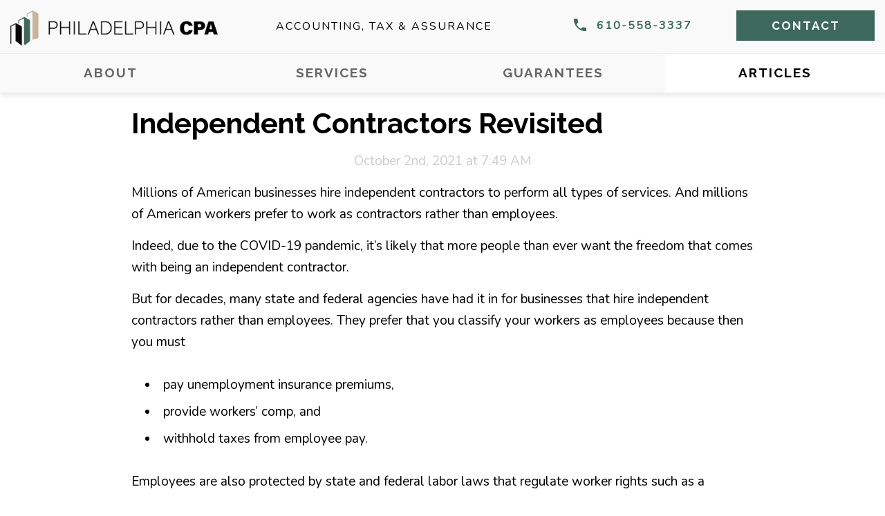

--- FILE ---
content_type: text/html; charset=UTF-8
request_url: https://philadelphiacpa.com/post/cd1f530a
body_size: 5555
content:
<!DOCTYPE html>
<html>
	<head>
		<meta charset="utf-8">

		<title>Independent Contractors Revisited - PhiladelphiaCPA.com</title><meta property="og:title" content="Independent Contractors Revisited - PhiladelphiaCPA.com" />

		<meta name="viewport" content="width=device-width, initial-scale=1, maximum-scale=1, user-scalable=0" />
		
		<link href="https://ucarecdn.com" rel="preconnect" crossorigin /><link rel="dns-prefetch" href="https://ucarecdn.com" />
		
		<link rel="preconnect" href="https://fonts.gstatic.com">
<link href="https://fonts.googleapis.com/css2?family=Nunito&family=Raleway:wght@700&display=swap" rel="stylesheet">
		<link href="/client_code/global.css?v=1.1" rel="stylesheet">
		<link href="/client_code/custom_css.css?v=1.1" rel="stylesheet">

		<meta name="description" content="Millions of American businesses hire independent contractors to perform all types of services. And millions of American workers prefer to work as contractors rather than employees. 
Indeed, due to the"/><meta property="og:description" content="Millions of American businesses hire independent contractors to perform all types of services. And millions of American workers prefer to work as contractors rather than employees. 
Indeed, due to the" />
		<link rel="canonical" href="https://philadelphiacpa.com/post/cd1f530a" /><meta property="og:url" content="https://philadelphiacpa.com/post/cd1f530a" />

		<link rel="shortcut icon" type="image/png" href="https://ucarecdn.com/96384d0d-978c-464f-a56e-95bcd3ffd937/-/format/auto/-/quality/lighter/-/resize/32x32/"> 

		<style>.brand_background, .pswp__ui--fit .pswp__top-bar, .pswp__ui--fit .pswp__caption, #account_bar li a.current_account_page, ::selection {background:#383331!important;} .brand_text, #account_bar li a.current_account_page, ::selection {color:#fff!important;} .brand_border { border-color:#383331!important; } input, textarea, body, button { color:#000; font-family: 'Nunito', sans-serif;} a { color: #383331} h1, h2, h3, h4, h5, h6 { font-family: 'Raleway', sans-serif; font-weight:700;}</style>
		<script></script>
		
		<!-- Google tag (gtag.js) -->
		
		<script async src="https://www.googletagmanager.com/gtag/js?id=G-KN3NZJFR9L"></script>
		<script>
		  window.dataLayer = window.dataLayer || [];
		  function gtag(){dataLayer.push(arguments);}
		  gtag('js', new Date());
		  gtag('config', 'G-KN3NZJFR9L');
		</script>
		
		
		<script>(function(w,d,t,r,u){var f,n,i;w[u]=w[u]||[],f=function(){var o={ti:"149011045", enableAutoSpaTracking: true};o.q=w[u],w[u]=new UET(o),w[u].push("pageLoad")},n=d.createElement(t),n.src=r,n.async=1,n.onload=n.onreadystatechange=function(){var s=this.readyState;s&&s!=="loaded"&&s!=="complete"||(f(),n.onload=n.onreadystatechange=null)},i=d.getElementsByTagName(t)[0],i.parentNode.insertBefore(n,i)})(window,document,"script","//bat.bing.com/bat.js","uetq");</script>
<style>
	h2:first-of-type {
		display:none;
	}
	#content {
		margin:0 auto!important;
	}
	#content div {
		font-size: 19px;
    	line-height: 31px;
	}
</style>
</head>
<body id="template_post">
<style>
#header {
  box-shadow: 0 4px 8px rgb(0 0 0 / 10%);
  background:#f9f9f9;
  position: relative;
  z-index: 1;
  height: 134px;
}
#_bs_menu_bg {
  display: none;
  position: fixed;
  top: 0;
  left: 0;
  right: 0;
  bottom: 0;
  background: rgba(212,212,212,.44);
  z-index: 4;
  cursor: pointer;
}  
#_bs_nav {
    font-family: 'Raleway', sans-serif; font-weight:700;
}
#bar {
  height:77px;
  text-align:center;
  white-space:nowrap;
  overflow:hidden;
/*   border-bottom:solid 1px #eee; */
}
#logo, #cart {
  padding:9px 15px;
}
#logo {
  width:300px;
  padding-bottom:0;
  padding-top:15px;
}
#cart {
  width:200px;
}
#logo, #search_wrap, #mob_right, #cart {
  display:inline-block;
  vertical-align:top;
}
#search_wrap {
  width:calc(50% - 190px);
}
#mob_right {
  width:calc(50% - 370px);
}
#search_wrap, #mob_right {
  overflow:hidden;
  box-sizing:border-box;
  text-align:center;
}
#search_wrap {
  text-align:center;
  height:70px;
  padding:0 20px;
}
#search_wrap form {
  position: relative;
  margin: 0 auto;
  max-width: 404px;
  margin-top: 14px;
}
#search_bar {
  border: 0;
  padding: 15px 20px;
  box-sizing: border-box;
  font-family: 'Rubik', sans-serif;
  font-weight: 300;
  font-size: 16px;
  height: 53px;
  line-height: 53px;
  letter-spacing: .4px;
  border: solid 2px #f7f7f7;
  background: #fdfdfd;
  width: 100%;
}
#search_bar:focus {
  outline:none;
  border:solid 2px #128ced;
}
#search_wrap button {
  position:absolute;
  top:0;
  bottom:0;
  right:0;
  border:0;
  width:53px;
  background:none;
}
#search_wrap button:focus {
  outline:none;
  border:solid 2px #128ced;
}
#search_wrap i {
  line-height:53px;
  font-size:28px;
  color:#c1c1c1;
}
#mob_right {
  padding-left:20px;
  height:70px;
}
#mob_right a {
  margin-right:7px;
  display:inline-block;
  vertical-align:top;
  text-align:center;
  padding-top:5px;
  box-sizing:border-box;
  text-decoration:none;
  height:70px;
  margin-right:20px;
}
#mob_right i {
  font-size:33px;
  line-height:44px;
  color:#444;
}
.i_text {
  font-size:13px;
  text-align:center;
  color:#444;
  line-height:16px;
}
#cart {
  float:right;
  height:70px;
  padding-top:0;
  text-decoration:none;
}
#cart i {
  font-size:44px;
  line-height:50px;
  display:block;
  color:#b5b5b5;

}
#cart_text {
    font-size: 17px;
    letter-spacing: 2px;
    text-transform: uppercase;
    background: #3d685c;
    color: #fff;
    margin-top: 15px;
    font-family: 'Raleway', sans-serif;
    font-weight: 700;
    line-height: 44px;
}
#mob_right a {
	height:40px;
	margin-top:17px;
	padding:0 10px;
	box-sizing:border-box;
}
#mob_right i, .i_text {
  display:inline-block;
  vertical-align:top;
  height:40px;
  line-height:40px;
}
#mob_right i {
  margin-right:10px;
  color:#3d685c;
  font-size:24px;
}
.i_text {
  font-size: 16px;
  letter-spacing: 2px;
  text-transform: uppercase;
  font-weight: bold;
  color: #3d685c;
}
#items {
  background:#ed1c24!important;
  position:absolute;
  font-size:12px;
  right:11px;
  top:-1px;;
  color:white;
  width:18px;
  height:18px;
  line-height:18px;
  border-radius:50%;
}
#_bs_nav {
  border-top: solid 1px #eee;
  height:56px;
  font-size:0;
  clear:both;
  text-align:center;
  background: #f9f9f9;
}
#_bs_nav.sticky {
  position: fixed;
  top: 0;
  left: 0;
  right: 0;
  box-shadow: 0 4px 8px rgb(0 0 0 / 10%);
}
@media(max-width:1175px) {
	#search_wrap {
		display:none;
	}
	#mob_right, #cart {
		width:calc(50% - 165px);
		box-sizing:border-box;
	}
}
@media(max-width:767px) {
	#mob_right {
		width:70px;
		padding:0;
	}
	#mob_right a {
		height:70px;
		margin:0;
		padding:0;
		text-align:center;
	}
	#account .i_text {
		display:none;
	}
	#account .ion-android-call {
		display:block;
		width:45px;
		height:45px;
		line-height:45px;
		margin-top:15px;
		margin-right:0;
		border-radius:50%;
		background:#fbfbfb;
		color:#ccc;
	}
	#cart {
		width:calc(100% - 400px);
	}
}
#brands, #parts, #grills, #ok {
  display:inline-block;
  vertical-align:top;
}
#_bs_nav a {
  height:56px;
  line-height:56px;
  text-align:center;
  display:inline-block;
  vertical-align:top;
  font-size:17px;
  overflow:hidden;
  text-overflow:ellipsis;
  padding:6px 10px;
  box-sizing:border-box;
  color:#000;
  text-decoration:none;
  position:relative;
  color:#666;
  font-weight:500;
  transition:.2s ease all;
  text-transform:uppercase;
  letter-spacing:2px;
/*   border-right:solid 1px #eee; */
}
#_bs_nav a:hover {
  color:#000;
  /* background:rgba(0,0,0,.03); */
}
#_bs_nav #brands {
  width:22%;
}
#_bs_nav #ok {
  width:calc(42% - 50px);
}
#_bs_nav .current_link {
  color:#ed1c24;
    font-weight:500;
  /* background:rgba(0,0,0,.03); */
}

@media(max-width:1190px) {
  #parts ._bs_mega {
    transform: translateX(0)!important;
    left:20px!important;
  }
}

@media(max-width:820px) {
  #parts ._bs_mega {
    right:20px!important;
    width:auto!important;
    left:20px!important;
  }
  #parts ._bs_mega span {
    font-weight:300!important;
  }
}

@media(max-width:550px) {
  #grills .quarter_meg ul {
    display:none!important;
  }
  #grills ._bs_mega {
    width:290px!important;
  }
  #grills ._bs_mega .quarter_meg {
    width:100%;
    padding:0;
  }
  #grills .meg_head {
    display:block;
    font-weight:300;
    padding:15px;
    transition:.1s ease all;
    cursor:pointer;
  }
  #grills .meg_head:hover {
    background:#fbfbfb;
  }
}

._bs_has_drop {
  position:relative;
}
._bs_has_drop > a {
  padding-right:30px!important;
}
._bs_has_drop > a .ion-ios-arrow-down {
  color:#ccc;
  position:absolute;
  right:0;
  top:0;
  width:30px;
  text-align:center;
  line-height: 56px;
}
.currently_hovering .ion-ios-arrow-down {
  color:green!important;
}
@media(max-width:767px) {
  ._bs_has_drop > a {
    padding:6px 10px!important;
  }
  .currently_hovering .ion-ios-arrow-down {
    display:none!important;
  }
}
#_bs_nav #brands, #_bs_nav #parts, #_bs_nav #grills, #_bs_nav #ok {
    width:25%;
}
@media(max-width:542px) {
	#_bs_nav #grills {
		width:20%;
	}
	#_bs_nav #brands {
		width:30%;
	}
}
@media(max-width:596px) {
	#bar {
		height:60px;
	}
  #header {
    height: 117px;
  }
	#cart {
		width:125px;
		padding-right:8px;
		padding-left:8px;
	}
  #cart_text {
    font-size:14px;
  }
	#logo {
		width:calc(100% - 195px);
		position:relative;
		height:70px;
		padding:0;
	}
	#logo img {
		position:absolute;
		max-width:95%;
		top:50%;
		left:8px;
		transform:translateY(-50%);
	}
	#cart_text, #account .ion-android-call {
		margin-top:8px;
	}
}
@media(max-width:478px) {
  #mob_right {
    width:55px;
  }
  #mob_right, #mob_right a {
    height:60px;
  }
  #logo {
    width: calc(100% - 165px);
    height:60px;
  }
  #cart {
    width:110px;
  }
  #cart_text {
    font-size:13px;
  }
}
@media(max-width:420px) {
  #_bs_nav a {
    font-size: 14px;
    letter-spacing: 1px;
    padding:6px;
  }
  #_bs_nav #grills {
    width:18%;
  }
  #_bs_nav #brands {
    width:32%;
  }
}
@media(max-width:400px) {
  #_bs_nav {
    height: 44px;
  }
  #_bs_nav a {
    font-size: 14px;
    letter-spacing: 1px;
    padding: 0 6px;
    text-transform: none;
    font-weight: normal;
    line-height: 44px;
    height: 44px;
  }
}
@media(min-width:320px) {
  #_bs_nav a {
     font-size:14px;
     line-height:44px;
  }
}
@media(min-width:444px) {
  #_bs_nav a {
     font-size:15px;
     line-height:44px;
  }
}
@media(min-width:586px) {
  #_bs_nav a {
     font-size:16px;
     line-height:44px;
  }
}
@media(min-width:768px) {
  #_bs_nav a,
  #_bs_nav a span {
    font-size:17px;
    line-height: 42px;
  }
}
@media(min-width:900px) {
  #_bs_nav a,
  #_bs_nav a span {
    font-size:18px;
  }
}
@media(min-width:960px) {
  #_bs_nav a,
  #_bs_nav a span {
    font-size:19px;
  }
}
._bs_mega {
  display:none;
  position:absolute;
  top:56px;
  background:#fff;
  z-index:99999;
  border-radius:6px;
  text-align:left;
  box-shadow:0 4px 8px rgba(0,0,0,0.2);
}
._bs_mega .half_meg, ._bs_mega .quarter_meg {
  display:inline-block;
  vertical-align:top;
  padding:20px;
  box-sizing:border-box;
}
._bs_mega .half_meg {
  width:50%;
}
._bs_mega .quarter_meg {
  width:25%;
}
._bs_mega .meg_head {
  font-size:18px;
  margin:0;
  font-weight:500;
}
._bs_mega ul {
  list-style:none;
  padding:7px 0 10px 0;
  margin:0; 
}
#_bs_nav ._bs_mega li {
  padding:0;
  text-overflow: ellipsis;
  white-space: nowrap;
  overflow: hidden;
}
#_bs_nav ._bs_mega a {
  font-size:17px;
  font-weight:300;
  line-height:36px;
  padding:0;
  height:auto;
}
#_bs_nav ._bs_mega a:hover {
  text-decoration:underline;
}
#_bs_nav ._bs_mega_onecol a {
  padding:10px;
  font-size:15px;
  display:block;
/*  font-family: 'Nunito', sans-serif;*/
}
#_bs_nav ._bs_mega_onecol a:hover {
  text-decoration:none;
  background:#eee;
}
#all_brand_link {
  font-size:19px;
  letter-spacing:1px;
  background:#ed1c24;
  margin:20px;
  float:right;
  padding:15px;
  text-transform:uppercase;
  color:white;
}
.currently_hovering > a {
  background: white;
  z-index: 999;
  border-top-right-radius: 6px;
  border-top-left-radius: 6px;
  box-shadow: 0 3px 6px rgba(0,0,0,0.2);
}
.currently_hovering {
  z-index: 999;
}
#tagline {
    font-size: 16px;
    text-transform: uppercase;
    letter-spacing: 2px;
    margin:23px 0;
} 
</style>

<header id="header">
  
  <div class="mwidth_1440">

    <div id="bar">

      <a id="logo" href="/"><img src="https://ucarecdn.com/0d548542-0021-4c29-ada7-9d3f993fa38d/-/format/auto/-/quality/lighter/-/resize/379x65/"></a>
  
      <div id="search_wrap">
        <p id="tagline">Accounting, Tax &amp; Assurance</p>
      </div>
   
      <div id="mob_right">

        <a id="account" href="tel:6105583337">
        	<i class="ion-android-call"></i>
          	<div class="i_text">610-558-3337</div>
        </a>
    
      </div>

      <a id="cart" href="/contact">
        <div id="cart_text">CONTACT</div>
      </a>
    
    </div>

    </div>

    <div id="_bs_menu_bg" style="display: none;"></div>
  
    <nav id="_bs_nav">

      <div class="mwidth_1440">

      <div id="grills">
        <a href="/about-us">About</a>
      </div>

      <div id="parts">
        <a href="/cpa-services">Services</a>
      </div>

      <div class="" id="brands">
        <a href="/cpa-guarantees">Guarantees</a>
      </div>

      <div id="ok">
        <a href="/posts">Articles</a>
      </div>

      </div>

    </nav>
  </div>

</header>
<article id="article">
	<div id="content" class="white_panel mwidth_960">
		<h1>Independent Contractors Revisited</h1>
		<p class="_bs_blog_date">October 2nd, 2021 at 7:49 AM</p>
		<p>Millions of American businesses hire independent contractors to perform all types of services. And millions of American workers prefer to work as contractors rather than employees. </p>
<p>Indeed, due to the COVID-19 pandemic, it’s likely that more people than ever want the freedom that comes with being an independent contractor.</p>
<p>But for decades, many state and federal agencies have had it in for businesses that hire independent contractors rather than employees. They prefer that you classify your workers as employees because then you must</p>
<ul>
 <li>pay unemployment      insurance premiums, </li>
 <li>provide      workers’ comp, and </li>
 <li>withhold taxes      from employee pay. </li>
</ul>
<p>Employees are also protected by state and federal labor laws that regulate worker rights such as a minimum wage, overtime, and the right to unionize. </p>
<p>In 2020, California launched the broadest assault on independent contractors in recent memory when it passed a law popularly known as AB-5 that established an incredibly strict new “ABC test” for determining whether California workers should be classified as employees for purposes of California law. Many feared this would spell the end of independent contractors in California.</p>
<p>It hasn’t worked out that way. The California legislature received a firestorm of complaints from California-based independent contractors and the firms that hire them. As a result, it significantly watered down the new law by providing over 100 exemptions to the ABC test. Meanwhile, California voters responded by passing Proposition 22, which completely exempted most drivers for app-based rideshare and delivery platforms such as Uber, Lyft, and DoorDash.</p>
<p>This outcome appears to have dampened the appetite of many other state legislators to make it harder to hire independent contractors. </p>
<p>But the new Biden administration wants to take up where California left off. It supports adoption of the ABC test across all federal law. This is not likely to happen anytime soon. </p>
<p>Thus, despite everything you may have heard, businesses can still hire independent contractors. But you need to be careful and hire only bona-fide independent contractors. </p>
<p>Employers who improperly classify employees as independent contractors to reduce labor costs and gain an advantage over competitors can end up paying large back taxes, fines, and judgments. </p>
<p>Mark S. Fineberg, CPA<br></p>
		<div class="clear"></div>
	</div>
</article>
<div id="overpaying">
	<div class="inner_wrap">
		<div class="overpay_text">Are you overpaying your taxes?</div>
		<a href="/contact" class="overpay_button">Let's Talk</a>
	</div>
	<div class="clear"></div>
</div>
<footer id="footer">

	<div id="footer_menu">

		<div class="forth">
			<a href="/about" class="footer_headline">About Us</a>
			<ul>
				<li><a href="/about-us#overview">Overview</a></li>
				<li><a href="/about-us#purpose">Our Purpose</a></li>
				<li><a href="/about-us#alliance">Our Alliance</a></li>
			</ul>

		</div>

		<div class="forth">
			<a href="/cpa-services" class="footer_headline">CPA Services</a>
			<ul>
				<li><a href="/cpa-services">Professional Accounting</a></li>
				<li><a href="/cpa-services">Tax Preparation</a></li>
				<li><a href="/cpa-services#testimonials">Testimonials</a></li>
			</ul> 
		</div>

		<div class="forth">
			<a href="/posts" class="footer_headline">Insights</a>
			<ul>
				<li><a href="/tag/asset-protection">Asset Protection</a></li>
				<li><a href="/tag/corporate-tax-strategy">Corporate Tax Strategies</a></li>
				<li><a href="/tag/tax-changes">Tax Changes</a></li>
				<li><a href="/posts">See All</a></li>
			</ul>
		</div>

		<div class="forth">
			<div class="footer_headline">Philadelphia CPA</div>
		    <div id="cpa_address">1012 Tyler Drive Newtown Square, PA 19073</div>
		    <a href="tel:6105583337" id="horiz_phone">(610)-558-3337</a>
		    <a href="/contact" id="mark_email">Mark@PhiladelphiaCPA.com</a>
		    <a href="/contact" id="horiz_contact">CONTACT</a>
		</div>

		<a target="_blank" rel="nofollow" href="https://www.expertise.com/pa/philadelphia/accountant-cpa">
			<img loading="lazy" src="https://ucarecdn.com/501c5461-81ff-499a-8e89-9a1a7f12cc37/-/format/auto/-/quality/lighter/-/resize/211x173/" width="211" height="173">
		</a>
		
		<a target="_blank" rel="nofollow" href="https://www.loc8nearme.com/pennsylvania/newtown-square/philadelphia-cpa/7369497/">
			<img src="https://ucarecdn.com/78796dff-fd10-4ebb-8299-39bbe02c61ee/-/resize/x173/" height="173">
		</a>

		<div id="final_words">© 2024 Philadelphia CPA, LLC - <a href="/terms-and-privacy">Terms of Service & Privacy</a> <a href="https://brandservices.com/" target="_blank">Powered By Brand Services</a></div>

	</div>

</footer>

<script src="https://ajax.googleapis.com/ajax/libs/jquery/3.5.1/jquery.min.js"></script>
<script src="https://cdn.brandservices.com/global/global.js"></script>
<script src="/client_code/custom_js.js"></script>
<link type="text/css" href="https://cdnjs.cloudflare.com/ajax/libs/ionicons/2.0.1/css/ionicons.min.css" rel="stylesheet" />
{{admin_html}}

<div id="messages_wrap"></div>

<script type="text/javascript" src="//cdn.callrail.com/companies/918294570/f1d12855dd94d2748ada/12/swap.js"></script>
<!-- {post_schema}} -->
</body>
</html>

--- FILE ---
content_type: text/css
request_url: https://philadelphiacpa.com/client_code/global.css?v=1.1
body_size: 3393
content:
html, body {
  margin:0;
  padding:0;
}
body {
  background:#fff;
  color:#333;
  -webkit-font-smoothing: antialiased;
}
img, iframe, table, video {
   max-width:100%;
}
.clear {
    clear:both;
}
.vertically_centered {
  position:absolute;
  top:50%;
  right:0;
  left:0;
  -webkit-transform:translateY(-50%);
  -ms-transform:translateY(-50%);
  transform:translateY(-50%);
}
.fullyCentered {
  position:absolute;
  top:50%;
  left:50%;
  -webkit-transform:translate(-50%,-50%);
  -ms-transform:translate(-50%,-50%);
  transform:translate(-50%,-50%);
}
.no_select {
  -moz-user-select: none;
  -khtml-user-select: none;
  -webkit-user-select: none;
  -ms-user-select: none;
  user-select: none;
}
.half, .third, .forth, .fifth, .sixth {
  display:inline-block;
  vertical-align:top;
  position:relative;
}
.half {
  width:50%;
}
.third {
  width:33.333%;
}
.forth {
  width:25%;
}
.fifth {
  width:20%;
}
.sixth {
  width:16.666%;
}
.bg_image {
  background-position: center center;
  background-repeat: no-repeat;
  background-size: cover;
}
.mwidth_1440,
.mwidth_1280,
.mwidth_1024,
.mwidth_960,
.mwidth_768,
.mwidth_512,
.mwidth_480,
.mwidth_320 {
  margin:0 auto;
}
.mwidth_1440 {
  max-width:1440px;
}
.mwidth_1280 {
  max-width:1280px;
}
.mwidth_1024 {
  max-width:1024px;
}
.mwidth_960 {
  max-width:960px;
}
.mwidth_768 {
  max-width:768px;
}
.mwidth_512 {
  max-width:512px;
}
.mwidth_480 {
  max-width:480px;
}
.mwidth_320 {
  max-width:320px;
}
/* header css */

/*loader stuff*/
#loading {
    background: rgba(0,0,0,0.7);
    width: 260px;
    padding: 20px 10px;
    border-radius: 5px;
    position: fixed;
    top: 50%;
    left: 50%;
    transform: translate(-50%,-50%);
    z-index: 11;
    text-align:center;
}
#loading .loading_text {
    display:block;
    color: white;
    font-size: 20px;
    margin-bottom: 0;
    margin-top: 10px;
}
#loading .spinner {
  margin:0 auto;
  width: 70px;
  text-align: center;
}
#loading .bounce {
  width: 18px;
  height: 18px;
  background-color: #fff;
  border-radius: 100%;
  display: inline-block;
}
#loading .bounce.normal_animation {
  -webkit-animation: sk-bouncedelay 1.4s infinite ease-in-out both;
  animation: sk-bouncedelay 1.4s infinite ease-in-out both;
}
#loading .bounce1.specific_animation {
  -webkit-animation-delay: -0.32s;
  animation-delay: -0.32s;
}
#loading .bounce2.specific_animation {
  -webkit-animation-delay: -0.16s;
  animation-delay: -0.16s;
}
@-webkit-keyframes sk-bouncedelay {
  0%, 80%, 100% { -webkit-transform: scale(0) }
  40% { -webkit-transform: scale(1.0) }
}
@keyframes sk-bouncedelay {
  0%, 80%, 100% { 
    -webkit-transform: scale(0);
    transform: scale(0);
  } 40% { 
    -webkit-transform: scale(1.0);
    transform: scale(1.0);
  }
}
#messages_wrap {
  position: fixed;
  left: 0;
  right: 0;
  top:0;
  z-index: 9999;
  background:rgba(0,0,0,0.4);
}
.message {
  color: #eee;
  width: 768px;
  max-width:96%;
  padding: 15px;
  margin: 0 auto;
  margin-top: 15px;
  margin-bottom: 15px;
  border-radius: 4px;
  font-size: 18px;
  text-align: center;
  box-sizing:border-box;
}
.message.success {
  background:rgb(28, 152, 60);
}
.message.error {
  background:rgb(187, 23, 23);
}

/*form stuff*/
form {
  margin:0 auto;
  max-width:768px;
  padding:15px;
  padding-top:0;
  position:relative;
  box-sizing:border-box;
}
label {
  display: block;
  width: 100%;
  text-transform: uppercase;
  letter-spacing: .5px;
  font-size: 15px;
  margin: 20px 0 10px;
  text-align:left;
}
input, select, textarea {
  display: block;
  width: 100%;
  padding:8px;
  margin-bottom:1%;
  box-sizing: border-box;
  border:0;
  border: solid 1px #eee;
  background: none;
  background: #fbfbfb;
  margin-bottom: 15px;
  font-size: 20px;
  color:#656565;
}
select {
  margin-left:0;
  width:100%;
}
input, select, textarea, button {
  outline:none;
}
form .half {
  margin:0 1% 1%;
  display:inline-block;
  vertical-align:top;
  width:48%;
}
form input:focus, form textarea:focus, form select:focus {
  border:solid 1px #ccc!important;
  box-shadow:none;
  color:#7b7b7b;
}
.g-recaptcha {
  margin:15px auto;
  text-align:left;
  overflow:hidden;
}
.g-recaptcha > div {
  width:160px!important;
}
.g-recaptcha iframe {
  width: 160px;
  border-right: solid 1px #d3d3d3;
}
.g-recaptcha div {
  margin:8px auto;
}
.g-recaptcha div {
  margin:0px auto;
}
.required.currently_missing {
  border:solid 1px red!important;
}
._gotcha {
  height: 0!important;
  overflow: hidden!important;
  border: 0!important;
  padding: 0!important;
} 
.submit_button {
  display: block;
  padding: 10px 30px;
  font-size: 21px;
  line-height: 22px;
  text-align: center;
  cursor: pointer;
  border: 0;
  text-transform: uppercase;
  letter-spacing: 2px;
  box-sizing: border-box;
  border: solid 2px rgba(0,0,0,0);
  margin: 15px auto;
  font-weight: bold;
} 
.rounded_button {
  border-radius:30px;
}
.max_300 {
  width:290px;
  max-width:100%;
  overflow:hidden;
  white-space:nowrap;
  text-overflow:ellipsis;
}
.float_right {
  float:right;
}
.float_left {
  float:left;
}

/* article body css */
#article, #content {
  box-sizing:border-box;
  position:relative;
}
#article {
  font-size:0;
}
.has_max_width {
  max-width:1440px;
  margin:0 auto;
}
#content.white_panel {
  padding: 15px;
  background: #f1f1f1;
}
#template_post #content.white_panel {
  background: white;
}
@media(min-width:768px) {
  #content.white_panel {
    padding: 20px 30px;
    margin:0px;
    min-height:440px;
  }
}


.l_justify {
  text-align:left;
}
.c_justify {
  text-align:center;
}
.r_justify {
  text-align:right;
}

/* #1 Small Mobile: 320px - 410px */
h1, h2, h3, h4, h5, h6 {
  margin:0;
  padding:15px 0;
  font-family: 'Lexend Deca', sans-serif;
}
h1 {
  font-size:31px;
  padding:0;
}
h2 {
  font-size:26px;
}
h3 {
  font-size:22px;
} 
h4 {
  font-size:19px;
}
h5 {
  font-size:17px;
}
h6 {
  font-size:16px;
  text-transform:uppercase;
  letter-spacing:2px;
}

/* #2 Large Mobile: 411px - 589px */
@media only screen and (min-width: 411px) and (max-width: 589px)  {
  h1 {
    font-size:33px;
  }
  h2 {
    font-size:28px;
  }
  h3 {
    font-size:24px;
  } 
  h4 {
    font-size:21px;
  }
  h5 {
    font-size:19px;
  }
}

/* #3 Small Tablet: 590px - 767px */
@media only screen and (min-width: 590px) and (max-width: 767px)  {
  h1 {
    font-size:35px;
  }
  h2 { 
    font-size:30px;
  }
  h3 {
    font-size:26px;
  } 
  h4 {
    font-size:23px;
  }
  h5 {
    font-size:21px;
  }
}

/* #4 Large Tablet: 768px - 1024px */
@media only screen and (min-width: 768px) and (max-width: 1024px)  {
  h1 {
    font-size:37px;
  }
  h2 {
    font-size:32px;
  }
  h3 {
    font-size:28px;
  } 
  h4 {
    font-size:25px;
  }
  h5 {
    font-size:23px;
  }
}

/* #5 Small Computer: 1025px - 1280px */
@media only screen and (min-width: 1025px) and (max-width: 1280px)  {
  h1 {
    font-size:39px;
  }
  h2 {
    font-size:34px;
  }
  h3 {
    font-size:30px;
  } 
  h4 {
    font-size:27px;
  }
  h5 {
    font-size:25px;
  }
}

/* #6 Large Computer: 1280px and UP */
@media(min-width:1280px) {
  h1 {
    font-size:41px;
  }
  h2 {
    font-size:36px;
  }
  h3 {
    font-size:32px;
  } 
  h4 {
    font-size:29px;
  }
  h5 {
    font-size:27px;
  }
}


#short_desc,
p,
span,
a,
li {
  font-size: 19px;
  line-height: 31px;
}
a {
  text-decoration:none;
}
p {
  margin:15px 0;
}
ul {
  list-style-position: inside;
  padding:8px 20px;
  padding-right:0;
  box-sizing:border-box;
}   
li {
  margin:8px 0;
}
.sticky_top_full {
  position:fixed;
  top:0;
  left:0;
  right:0;
  z-index:99;
}

/* cart */
#cart_items {
  display:none;
  position:fixed;
  border-radius:6px;
  background:white;
  top:0;
  right:0;
  z-index:10;
  width:768px;
  max-width:94%;
  text-align: center;
  box-shadow:0 2px 2px 0 rgba(0,0,0,0.14), 0 3px 1px -2px rgba(0,0,0,0.12), 0 1px 5px 0 rgba(0,0,0,0.2);
}
#cart_items.cart_shown {
  transform:translate(-50%,-50%);
  top:50%;
  left:50%;
  right:auto;
}
#cart_title {
  margin: 0;
  position:relative;
  height: 50px;
  background: #fff;

  border-bottom:solid 1px #eee;
  border-top-right-radius:6px;
  border-top-left-radius:6px;
}
#cart_title, #cart_title span {
  letter-spacing: 1px;
  font-size: 22px;
  line-height: 50px;
}
#cart_title i {
  position:absolute;
  width:50px;
  height:50px;
  line-height:50px;
  font-size:30px;
  text-align:center;
  right:0;
  color:#ccc;
  border-top-right-radius:3px;
  cursor:pointer;
}
#item_grid {
  max-height:400px;
  overflow-y:auto;
  padding:10px;
  padding-bottom:0;
  font-size:0;
  background:#fbfbfb;
}
#cart_empty {
  font-size: 20px;
  text-transform: uppercase;
  padding: 25px;
  letter-spacing: 2px;
}
.cart_item {
  width: 49%;
  margin-bottom: 2%;
  margin-right: 2%;
  box-sizing: border-box;
  background: #fff;
  border-radius: 6px;
  display: inline-block;
  vertical-align: top;
  box-shadow:0 1px 1px 0 rgba(0,0,0,0.10), 0 3px 1px -3px rgba(0,0,0,0.10), 0 1px 5px 0 rgba(0,0,0,0.1);
}
.cart_item:nth-of-type(2n+2) {
  margin-right:0;
}
.cart_item img {
    float: left;
    margin: 10px;
    max-width: 20%;
    border-right: solid 1px #eee;
    padding-right: 10px;
}
.cart_item i {
    float: right;
    margin: 7px;
    width: 30px;
    height: 30px;
    line-height: 30px;
    font-size: 24px;
    cursor: pointer;
    color: #ccc;
}
.cart_item i:hover {
  color:#f26b6b;
}
.cart_item .item_name {
  font-size: 19px;
  padding-top: 15px;
  margin-bottom: 0;
  text-align: left;
}
.cart_item .item_options {
  text-align: left;
  list-style: none;
  margin: 0; 
  padding: 4px 0;
}
.cart_item .item_options li {
  font-size:11px;
}
.cart_item .item_price_info {
  clear: both;
  border-top: solid 1px #eee;
  margin: 0 10px;
}
.cart_item .item_price_info div {
  display: inline-block;
  vertical-align: top;
  width: 50%;
  font-size: 14px;
  margin: 6px 0;
  line-height: 30px;
  border-right: solid 1px #eee;
  box-sizing: border-box;
}
.cart_item .item_price_info div.last {
  border-right:0;
}
.cart_item .update_quantity {
    display: inline-block;
    vertical-align: bottom;
    width: 50px;
    height: 29px;
    padding: 0;
    padding-left: 8px;
    font-size: 17px;
    text-align: center;
    margin: 0;
}
#checkout {
  border-radius:6px;
  border-top-right-radius:0px;
  border-top-left-radius:0px;
}
#checkout, #checkout span {
  color:white;
  font-size:20px;
  text-transform:uppercase;
  letter-spacing:1px;
}
@media only screen and (max-width: 768px)  {
  .cart_item {
    width:100%;
    display:block;
    margin-right:0;
    margin-bottom:15px;
  }
}
#overlay {
    display: none;
    background: rgba(0,0,0,0.5);
    position: fixed;
    top: 0;
    left: 0;
    right: 0;
    bottom: 0;
    z-index: 9;
    cursor: pointer;
}
/* end cart */


/* start section */
.section {
  padding:15px;
  border-radius:3px;
  margin-top:15px;
  background:white;
  position:relative;
  box-sizing:border-box;
}
.section_title {
  padding-top:0;
  margin-top:0;
  font-weight:normal;
  font-size:23px;
}
.section_content {
  font-size:17px;
}
.section .submit_button {
  float:right;
}
.toggle_section {
  display:none;
}
/* end section */


/* embed responsively */
.embed-wrap {
  max-width:768px;
  width:94%;
  margin:20px auto;
}
.embed-container { 
  position: relative;
  padding-bottom: 56.25%;
  height: 0;
  overflow: hidden;
  max-width: 100%;
  background:#333;
}
.embed-container:after {
  content:"Loading Video";
  color:white;
  font-size:22px;
  position:absolute;
  top:50%;
  left:50%;
  padding:15px 20px;
  box-sizing:border-box;
  background:black;
  text-align:center;
  -webkit-transform: translate(-50%, -50%);
  -ms-transform: translate(-50%, -50%);
  transform: translate(-50%, -50%);
  border-radius:8px;
  box-shadow:0 4px 20px rgba(0,0,0,0.42)
}
.embed-container iframe,
.embed-container object,
.embed-container embed,
.embed-container video { 
  position: absolute;
  top: 0;
  left: 0;
  width: 100%;
  height: 100%;
  z-index:3;
}
/* end embed responsively */

/* brand services grid */
._bs_columns {
  font-size:0;
  width:100%; 
  max-width:100%;
}
._bs_one {
  width:100%;
  margin-bottom:2%;
  position:relative;
}
._bs_one._bs_noguts {
  margin:0;
}
._bs_two, ._bs_three, ._bs_four, ._bs_five, ._bs_six {
  display:inline-block;
  overflow:auto;
  position:relative;
  margin:0 1% 2% 1%;
  -webkit-box-sizing: border-box;
  -moz-box-sizing: border-box;
  box-sizing: border-box;
}
._bs_two {
  width:48%;
}
._bs_two._bs_noguts {
  width:50%;
  margin:0;
}
@media (max-width: 480px) {
  ._bs_two._bs_shrink {
    width:100%;
    margin-left:0;
    margin-right:0;
  }
}
._bs_three {
  width:31.333%;
}
._bs_three._bs_noguts {
  width:33.333%;
  margin: 0;
}
@media (max-width: 480px) {
  ._bs_three._bs_shrink {
    width:100%;
    margin-left:0;
    margin-right:0;
  }
}
._bs_four {
  width:23%;
}
._bs_four._bs_noguts {
  width:25%;
  margin:0;
}
@media (max-width: 480px) {
  ._bs_four._bs_shrink {
    width:100%;
    margin-left:0;
    margin-right:0;
  }
}
._bs_five {
  width:18%;
}
._bs_five._bs_noguts {
  width:20%;
  margin:0;
}
@media (max-width: 480px) {
  ._bs_five._bs_shrink {
    width:100%;
    margin-left:0;
    margin-right:0;
  }
}
._bs_six {
  width:14.666%;
}
._bs_six._bs_noguts {
  width:16.666;
  margin:0;
}
@media (max-width: 480px) {
  ._bs_six._bs_shrink {
    width:100%;
    margin-left:0;
    margin-right:0;
  }
}
._bs_overlay {
  position: absolute;
  top: 50%;
  width:100%;
  text-align:center;
  -webkit-transform: translateY(-50%);
  -ms-transform: translateY(-50%);
  transform: translateY(-50%);
  font-size:18px;
}
/* end brand services grid */


/*start basic reviews*/
._bs_review {
  padding:20px;
  background:#fbfbfb;
  box-shadow:0 4px 8px rgba(0,0,0,0.1);
  margin-bottom:20px;
}
._bs_stars {
  text-align:center;
}
._bs_review .ion-star {
  display: inline-block;
  vertical-align: top;
  height: 40px;
  line-height: 40px;
  margin-right: 20px;
  color: #febd69;
  font-size: 32px;
}
._bs_review ._bs_add_quotes {
  font-size:24px;
  position:relative;
  margin:20px;
  margin-bottom:0;
  text-align:center;
}
._bs_add_quotes:before,
._bs_add_quotes:after {
  content: "\f347";
  font-family: "Ionicons";
  font-size: 20px;
  display: inline;
  color: #8e8e8e;
  padding: 7px;
}
._bs_reviewed_by {
  float:right;
  font-style:italic;
  font-size:14px;
}
/*end basic reviews*/



/*start blog*/
._bs_blog_date {
  text-align: center;
  color: #ccc;
}
/*end blog*/

--- FILE ---
content_type: text/css
request_url: https://philadelphiacpa.com/client_code/custom_css.css?v=1.1
body_size: 1653
content:
html, body {
    margin:0;
    padding:0;
    color:#000;
    font-family: 'Nunito', sans-serif;
    font-size:0;
}
._bs_bold {
    font-weight:bold;
}
.inner_wrap {
    max-width:1440px;
    margin:0 auto;
}
hr {
    border: solid 1px #ccc;
    margin: 40px 20px 20px 20px;
}
img {
    height:auto;
}
p a,
li a {
    color:#007d0f;
    text-decoration:underline;
}
#ok ._bs_mega li {
    text-align:left;
    padding:7px;
}
#indi_note {
    text-align: center;
    font-size: 16px;
    color: #7d7d7d;
    font-weight: bold;
}

#hero_img {
    height: 200px;
    background-repeat: no-repeat;
    background-size: cover;
    position:relative;
}
#middle_hero {
    position:absolute;
    text-align:center;
    top:50%;
    left:50%;
    transform:translate(-50%,-50%);
    padding:20px;
    width:94%;
    box-sizing:border-box;
}
#middle_hero.has_short_desc h5, #middle_hero.has_short_desc h1  {
    margin-bottom:20px;
}
#middle_hero h5, #middle_hero h1  {
    color:#fff;
}
#middle_hero h1 {
    font-size:44px;
}
#middle_hero h5 {
    font-size:22px;
    font-weight:normal;
}
#middle_hero p {
    font-size: 21px;
    line-height: 28px;
    color:white;
    margin:15px auto;
    max-width:768px;
}
@media(max-width:676px) {
    #middle_hero h1 {
        font-size:29px;
        line-height:33px;
    }
    #middle_hero h5 {
        line-height:33px;
        font-size:26px;
    }
    #middle_hero p {
        font-size:18px;
        line-height:25px;
        margin-top:8px;
    }
}
.black_button {
    color: #fff;
    font-size: 16px;
    letter-spacing: 2px;
    text-transform: uppercase;
    background: #000;
    padding: 7px 15px;
    border: 0;
    margin: 0 auto;
    display: inline-block;
    text-align: center;
    cursor: pointer;
    -webkit-appearance: none;
    -moz-appearance: none;
    appearance: none;
    font-family: 'Raleway', sans-serif;
    font-weight: 700;
    line-height: 44px;
    min-width:200px;
}

/*blog tags*/
#i_write {
    padding:60px;
    padding-top:30px;
    box-sizing:border-box;
    text-align:center;
    border-top:solid 1px #eee;
}
#i_write h3 {
    margin-bottom:30px;
}
#i_write li {
    display:inline-block;
    vertical-align:top;
    background:#fbfbfb;
    margin-right:20px;
    margin-bottom:20px;
    font-family: 'Raleway', sans-serif;
    font-weight: 700;
    line-height: 40px;
    transition:.1s ease all;
    box-shadow:0 2px 4px rgba(0,0,0,0.1);
}
#i_write li a {
    color: #000;
    text-decoration:none;
    font-size:14px;
    padding: 4px 10px;
    display:block;
    letter-spacing: 1.5px;
    text-transform: uppercase;
}
#i_write li:hover {
    box-shadow:0 2px 4px rgba(0,0,0,0.2);
}
@media(max-width:1076px) {
    #i_write {
        padding:20px;
    }
    #i_write h3 {
        margin-bottom:10px;
    }
}
@media(max-width:896px) {
    #i_write li {
        margin-right: 10px;
        margin-bottom: 10px;
        line-height:30px;
    }
    #i_write li {
        font-size:14px;
    }
}
@media(max-width:577px) {
    #i_write li {
        margin-right: 7px;
        margin-bottom: 7px;
        line-height:26px;
    }
    #i_write li {
        font-size:13px;
    }
}
/*end blog tags*/







#overpaying {
    padding:30px;
    background:#3d685b;
    text-align:center;
}
.overpay_text {
    font-size:28px;
    color:white;
    float:left;
    line-height: 44px;
    padding:4px 20px;
}
.overpay_button {
    float:right;
    border:solid 2px #fff;
    font-family: 'Raleway', sans-serif;
    font-weight: 700;
    line-height: 44px;
    padding:4px 20px;    
    color:#fff;
    font-size: 16px;
    letter-spacing: 2px;
    text-transform: uppercase;
}
@media(max-width:662px) {
    .overpay_text {
        font-size: 22px;
        padding: 4px 15px;
    }
    #overpaying {
        padding:15px;
    }
}
@media(max-width:570px) {
    .overpay_text, .overpay_button {
        float:none;
    }
    .overpay_button {
        padding: 10px 20px;
    }
}

#search_headline {
    padding-bottom:20px;
    text-align:center;
    font-size:33px;
    line-height:38px;
}
#posts_wrap {
    padding-left:20px;
    font-size:0;
}
._bs_article {
    display:inline-block;
    vertical-align:top;
    width: calc(33.333% - 20px);
    margin-right:20px;
    padding:20px;
    box-sizing:border-box;
    background:#fbfbfb;
    margin-bottom:20px;
    box-shadow:0 3px 6px rgba(0,0,0,0.1);
}
._bs_article:hover {
    box-shadow:0 3px 6px rgba(0,0,0,0.2);
}
._bs_article_info {
    text-align:left;
}
._bs_article_headline {
    font-size:24px;
    line-height:34px;
    padding:0;
}
@media(max-width:1024px) {
    ._bs_article {
        display:inline-block;
        vertical-align:top;
        width: calc(33.333% - 20px);
    }
}
@media(max-width:960px) {
    ._bs_article {
        display:inline-block;
        vertical-align:top;
        width: calc(50% - 20px);
    }
}
@media(max-width:512px) {
    #posts_wrap {
        padding-left:0px;
    }
    ._bs_article {
        display:block;
        width:100%;
        margin:0;
    }
}




#footer a {
    text-decoration:none;
}
#footer {
    text-align:center;
    background:#000;
    padding:20px;
}
#footer .forth {
    text-align:left;
    padding:0 20px;
    box-sizing:border-box;
}
#footer .forth ul {
    list-style:none;
    list-style-position: inside;
    margin:0;
    padding:0;
}
#footer .forth li {
    margin:4px 0;
}
#footer .forth ul a {
    font-size:16px;
    color:#969696;
}
#footer .footer_headline {
    color:#fff;
    font-family: 'Raleway', sans-serif;
    font-weight: 700;
    line-height: 44px;
    text-transform:uppercase;
    letter-spacing:2px;
    font-size:18px;
}
#footer a:hover {
    color:#fff;
}
@media(min-width:768px) {
  #footer {
    padding:30px;
    padding-bottom:0;
  }
}
#cpa_address {
    font-size: 16px;
    color: #969696;
    margin: 4px 0;
}
#horiz_phone {
    color:#fff;
    font-size:17px;
}
#horiz_contact {
    border: solid 2px #969696;
    box-sizing: border-box;
    font-size: 14px;
    display: block;
    color: #969696;
    font-family: 'Raleway', sans-serif;
    font-weight: 700;
    line-height: 32px;
    text-transform: uppercase;
    letter-spacing: 2px;
    width: 120px;
    margin-top: 10px;
    text-align: center;
}
#horiz_address {
    width:50%;
}
#final_words {
    padding:20px;
    font-size:16px;
    color:#4c4c4c;
}
#final_words a {
    font-size:16px;
    color:#4c4c4c;  
}
@media(max-width:1034px) {
    #footer {
        padding:15px;
    }
    #footer .footer_headline {
        font-size:15px;
    }
    #footer .forth {
        padding:0;
    }
}
@media(max-width:808px) {
    #footer {
        text-align:center;
    }
    #footer .forth {
        width:100%;
        display:block;
        text-align:center;
    }
    #footer ul {
        display:none;
    }
    #horiz_contact {
        margin:10px auto;
    }
}
#mark_email { 
    color:#969696; 
    font-size: 16px;
    display:block;
}
            #blog_intro_text {
                max-width: 960px;
                margin: 0 auto;
                margin-bottom: 20px;
                margin-top: 15px;
            }
            #_bs_blog_search_wrap {
                font-size:0;
                position:relative;
                max-width:420px;
                margin:0 auto;
                padding: 0;
                margin-bottom: 20px;
                border-radius: 30px;
                background: white;
            }
            #_bs_blog_input {
                height: 56px;
                padding: 6px 20px;
                box-sizing: border-box;
                font-size: 20px;
                border-radius: 30px;
                background: white;
            }
            #_bs_search_button {
                position:absolute;
                top:0;
                right:0;
                bottom:0;
                width:56px;
                height:56px;
                text-align:center;
                color:#3d685b;
                cursor:pointer;
                border: 0;
                outline: 0;
                border-top-right-radius: 30px;
                border-bottom-right-radius: 30px;
                background: none;
            }
            #_bs_search_button i {
                font-size:32px;
                line-height:56px;
            }
            #_bs_search_results {
                display:none;
            }

--- FILE ---
content_type: application/javascript
request_url: https://cdn.brandservices.com/global/global.js
body_size: 813
content:
var recaptcha_loaded,show_loader=function(e,t,n){!t&&t!==0&&(t=1e3),e?$(".loading_text").text(e):$(".loading_text").text("Loading"),$("#loading .bounce").addClass("normal_animation specific_animation"),$("#loading").show(),n&&typeof n=="function"&&setTimeout(function(){n()},t)},hide_loader=function(e,t){!e&&e!==0&&(e=1e3),setTimeout(function(){$("#loading").hide(),$("#loading .bounce").removeClass("normal_animation specific_animation"),t&&typeof t=="function"&&setTimeout(function(){t()},e)},e)},show_message=function(e,t,n){t||(t="normal"),!n&&n!==0&&(n=3e3);var s='<div class="message '+t+'">'+e+"</div>";$("#messages_wrap").prepend(s).show(),setTimeout(function(){$("#messages_wrap .message:last").slideUp().remove()},n)};hide_loader(100,function(){}),recaptcha_loaded=!1,$(document).on("click","form",function(){var t,s,e=$(this),n=e.attr("action");(!n||n==="/account?action=send_form"||n==="/?action=send_form")&&(t='<div class="g-recaptcha" data-sitekey="6Le3GO8UAAAAABRDdKSz1k7dYkVQDvJc6CbARAgj"></div>',s=$(this).find(":submit"),recaptcha_loaded===!1?(recaptcha_loaded="partially",console.log("Getting recaptcha"),$.getScript("https://www.google.com/recaptcha/api.js").done(function(){recaptcha_loaded=!0,console.log("Placing Recaptcha"),$(".recaptcha_wrap",e).length?$(".recaptcha_wrap",e).html(t):$(t).insertBefore(s)})):!e.find(".g-recaptcha").length&&recaptcha_loaded!=="partially"&&(console.log("Captcha JS already loaded, Placing in new form"),$(".recaptcha_wrap",e).length?$(".recaptcha_wrap",e).html(t):$(t).insertBefore(s)))}),$(document).on("submit","form",function(e){var s,t=$(this),n=t.attr("action");(!n||n==="/account?action=send_form"||n==="/?action=send_form")&&(e.preventDefault(),console.log("brand services form sending"),t.hasClass("currently_sending")?show_message("Your form is already being sent.","error",2500):(t.addClass("currently_sending"),s=new FormData(this),$.ajax({type:"POST",url:n,data:s,enctype:"multipart/form-data",dataType:"JSON",cache:!1,contentType:!1,processData:!1,success:function(e){e.status==="Success"?(t.trigger("reset"),grecaptcha.reset(),e.redirect?window.location.href=e.redirect:show_message(e.message,"success",3500)):show_message(e.message,"error",3500)},error:function(e){console.log(e),show_message("An error occured, please try again or contact support.","error",2500)},complete:function(){t.removeClass("currently_sending"),grecaptcha.reset()}})))})

--- FILE ---
content_type: text/javascript
request_url: https://philadelphiacpa.com/client_code/custom_js.js
body_size: 817
content:
$("#cpa_contact").on("change", "#entity_type", function(){
  var indi_html = '<p id="indi_note">Individual Tax Returns Start At $795</p>';
  if( $(this).val() === "Individual" ){
    $(indi_html).insertAfter($(this));
  } else {
    $("#indi_note").hide();
  }
});

$(window).scroll(function(){
    if($(this).scrollTop() > $("#bar").outerHeight() ){
        $('#_bs_nav').addClass('sticky');
    } else{
        $('#_bs_nav').removeClass('sticky');
    }
});

var path = window.location.pathname;
if(path === "/" || path === "/contact"){
  // home do nada...
} else if(path === "/about-us"){
  $("#grills").css({
     'background' : '#fff',
     'box-sizing' : 'border-box',
     'border-right' : 'solid 1px #eee'
  });
  $("#grills a").css("color","#000");
} else if(path === "/cpa-services"){
  $("#parts").css({
     'background' : '#fff',
     'box-sizing' : 'border-box',
     'border-left' : 'solid 1px #eee',
     'border-right' : 'solid 1px #eee'
  });
  $("#parts a").css("color","#000");
} else if(path === "/cpa-guarantees"){
  $("#brands").css({
     'background' : '#fff',
     'box-sizing' : 'border-box',
     'border-left' : 'solid 1px #eee',
     'border-right' : 'solid 1px #eee'
  });
  $("#brands a").css("color","#000");
} else {
  // this is blog
  $("#ok").css({
     'background' : '#fff',
     'box-sizing' : 'border-box',
     'border-left' : 'solid 1px #eee'
  });
  $("#ok a").css("color","#000");
}


if(window.matchMedia("(pointer: coarse)").matches) {
  // touchscreen
  $("#_bs_nav").on("click", "._bs_has_drop", function(event){
    event.preventDefault();
    $("#_bs_nav ._bs_mega").addClass("drop_down_once").removeClass("currently_hovering");
    $(this).addClass("currently_hovering").removeClass("drop_down_once");
    $("#_bs_nav .selected").addClass("removed_selected").removeClass("selected");
    $("#_bs_nav ._bs_mega").hide();
    $(this).find("._bs_mega:first").show();
    $("#_bs_menu_bg").show();
  });
  
  $(document).on("click", "#_bs_menu_bg", function(){
    $("#_bs_nav ._bs_mega").hide();
    $("#_bs_nav ._bs_has_drop").addClass("drop_down_once").removeClass("currently_hovering");
    $("#_bs_nav .removed_selected").addClass("selected").removeClass("removed_selected");
    $("#_bs_menu_bg").hide();
  });


} else {
  // non touch

  var currently_active = $("#_bs_nav .selected");
  var timer;
  var leavetimer;
  var delay = 199;

  $("#_bs_nav").on("mouseenter", "._bs_has_drop", function(){
    clearTimeout(leavetimer);
    var hovered = $(this);
    var mega_menu = hovered.find("._bs_mega");
    hovered.addClass("currently_hovering");
    currently_active.removeClass("selected");

    $("[data-src]", this).each(function() {
      $(this).attr('src', $(this).data('src') ).removeAttr("data-src");
    });

    timer = setTimeout(function () {
      $("#_bs_nav ._bs_mega").hide();
      mega_menu.show();
      $("#_bs_menu_bg").show();
    }, delay);

  }).on("mouseleave", "._bs_has_drop", function(e){
    clearTimeout(timer);
    var leaving = $(this);
    leaving.removeClass("currently_hovering");
    currently_active.addClass("selected");

    var goingto = e.relatedTarget || e.toElement;
    leavetimer = setTimeout(function () {
      $("#_bs_nav ._bs_mega").hide();
      $("#_bs_menu_bg").hide(); 
    }, delay);
  });

}